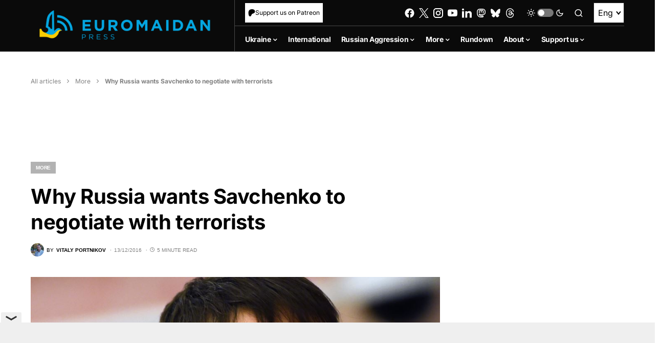

--- FILE ---
content_type: text/html; charset=utf-8
request_url: https://www.google.com/recaptcha/api2/anchor?ar=1&k=6LfiHzErAAAAALJUn30PaJ2wOxpCwggc3jcdWRDm&co=aHR0cHM6Ly9ldXJvbWFpZGFucHJlc3MuY29tOjQ0Mw..&hl=en&v=PoyoqOPhxBO7pBk68S4YbpHZ&size=invisible&anchor-ms=20000&execute-ms=30000&cb=td805jhvw2k1
body_size: 48654
content:
<!DOCTYPE HTML><html dir="ltr" lang="en"><head><meta http-equiv="Content-Type" content="text/html; charset=UTF-8">
<meta http-equiv="X-UA-Compatible" content="IE=edge">
<title>reCAPTCHA</title>
<style type="text/css">
/* cyrillic-ext */
@font-face {
  font-family: 'Roboto';
  font-style: normal;
  font-weight: 400;
  font-stretch: 100%;
  src: url(//fonts.gstatic.com/s/roboto/v48/KFO7CnqEu92Fr1ME7kSn66aGLdTylUAMa3GUBHMdazTgWw.woff2) format('woff2');
  unicode-range: U+0460-052F, U+1C80-1C8A, U+20B4, U+2DE0-2DFF, U+A640-A69F, U+FE2E-FE2F;
}
/* cyrillic */
@font-face {
  font-family: 'Roboto';
  font-style: normal;
  font-weight: 400;
  font-stretch: 100%;
  src: url(//fonts.gstatic.com/s/roboto/v48/KFO7CnqEu92Fr1ME7kSn66aGLdTylUAMa3iUBHMdazTgWw.woff2) format('woff2');
  unicode-range: U+0301, U+0400-045F, U+0490-0491, U+04B0-04B1, U+2116;
}
/* greek-ext */
@font-face {
  font-family: 'Roboto';
  font-style: normal;
  font-weight: 400;
  font-stretch: 100%;
  src: url(//fonts.gstatic.com/s/roboto/v48/KFO7CnqEu92Fr1ME7kSn66aGLdTylUAMa3CUBHMdazTgWw.woff2) format('woff2');
  unicode-range: U+1F00-1FFF;
}
/* greek */
@font-face {
  font-family: 'Roboto';
  font-style: normal;
  font-weight: 400;
  font-stretch: 100%;
  src: url(//fonts.gstatic.com/s/roboto/v48/KFO7CnqEu92Fr1ME7kSn66aGLdTylUAMa3-UBHMdazTgWw.woff2) format('woff2');
  unicode-range: U+0370-0377, U+037A-037F, U+0384-038A, U+038C, U+038E-03A1, U+03A3-03FF;
}
/* math */
@font-face {
  font-family: 'Roboto';
  font-style: normal;
  font-weight: 400;
  font-stretch: 100%;
  src: url(//fonts.gstatic.com/s/roboto/v48/KFO7CnqEu92Fr1ME7kSn66aGLdTylUAMawCUBHMdazTgWw.woff2) format('woff2');
  unicode-range: U+0302-0303, U+0305, U+0307-0308, U+0310, U+0312, U+0315, U+031A, U+0326-0327, U+032C, U+032F-0330, U+0332-0333, U+0338, U+033A, U+0346, U+034D, U+0391-03A1, U+03A3-03A9, U+03B1-03C9, U+03D1, U+03D5-03D6, U+03F0-03F1, U+03F4-03F5, U+2016-2017, U+2034-2038, U+203C, U+2040, U+2043, U+2047, U+2050, U+2057, U+205F, U+2070-2071, U+2074-208E, U+2090-209C, U+20D0-20DC, U+20E1, U+20E5-20EF, U+2100-2112, U+2114-2115, U+2117-2121, U+2123-214F, U+2190, U+2192, U+2194-21AE, U+21B0-21E5, U+21F1-21F2, U+21F4-2211, U+2213-2214, U+2216-22FF, U+2308-230B, U+2310, U+2319, U+231C-2321, U+2336-237A, U+237C, U+2395, U+239B-23B7, U+23D0, U+23DC-23E1, U+2474-2475, U+25AF, U+25B3, U+25B7, U+25BD, U+25C1, U+25CA, U+25CC, U+25FB, U+266D-266F, U+27C0-27FF, U+2900-2AFF, U+2B0E-2B11, U+2B30-2B4C, U+2BFE, U+3030, U+FF5B, U+FF5D, U+1D400-1D7FF, U+1EE00-1EEFF;
}
/* symbols */
@font-face {
  font-family: 'Roboto';
  font-style: normal;
  font-weight: 400;
  font-stretch: 100%;
  src: url(//fonts.gstatic.com/s/roboto/v48/KFO7CnqEu92Fr1ME7kSn66aGLdTylUAMaxKUBHMdazTgWw.woff2) format('woff2');
  unicode-range: U+0001-000C, U+000E-001F, U+007F-009F, U+20DD-20E0, U+20E2-20E4, U+2150-218F, U+2190, U+2192, U+2194-2199, U+21AF, U+21E6-21F0, U+21F3, U+2218-2219, U+2299, U+22C4-22C6, U+2300-243F, U+2440-244A, U+2460-24FF, U+25A0-27BF, U+2800-28FF, U+2921-2922, U+2981, U+29BF, U+29EB, U+2B00-2BFF, U+4DC0-4DFF, U+FFF9-FFFB, U+10140-1018E, U+10190-1019C, U+101A0, U+101D0-101FD, U+102E0-102FB, U+10E60-10E7E, U+1D2C0-1D2D3, U+1D2E0-1D37F, U+1F000-1F0FF, U+1F100-1F1AD, U+1F1E6-1F1FF, U+1F30D-1F30F, U+1F315, U+1F31C, U+1F31E, U+1F320-1F32C, U+1F336, U+1F378, U+1F37D, U+1F382, U+1F393-1F39F, U+1F3A7-1F3A8, U+1F3AC-1F3AF, U+1F3C2, U+1F3C4-1F3C6, U+1F3CA-1F3CE, U+1F3D4-1F3E0, U+1F3ED, U+1F3F1-1F3F3, U+1F3F5-1F3F7, U+1F408, U+1F415, U+1F41F, U+1F426, U+1F43F, U+1F441-1F442, U+1F444, U+1F446-1F449, U+1F44C-1F44E, U+1F453, U+1F46A, U+1F47D, U+1F4A3, U+1F4B0, U+1F4B3, U+1F4B9, U+1F4BB, U+1F4BF, U+1F4C8-1F4CB, U+1F4D6, U+1F4DA, U+1F4DF, U+1F4E3-1F4E6, U+1F4EA-1F4ED, U+1F4F7, U+1F4F9-1F4FB, U+1F4FD-1F4FE, U+1F503, U+1F507-1F50B, U+1F50D, U+1F512-1F513, U+1F53E-1F54A, U+1F54F-1F5FA, U+1F610, U+1F650-1F67F, U+1F687, U+1F68D, U+1F691, U+1F694, U+1F698, U+1F6AD, U+1F6B2, U+1F6B9-1F6BA, U+1F6BC, U+1F6C6-1F6CF, U+1F6D3-1F6D7, U+1F6E0-1F6EA, U+1F6F0-1F6F3, U+1F6F7-1F6FC, U+1F700-1F7FF, U+1F800-1F80B, U+1F810-1F847, U+1F850-1F859, U+1F860-1F887, U+1F890-1F8AD, U+1F8B0-1F8BB, U+1F8C0-1F8C1, U+1F900-1F90B, U+1F93B, U+1F946, U+1F984, U+1F996, U+1F9E9, U+1FA00-1FA6F, U+1FA70-1FA7C, U+1FA80-1FA89, U+1FA8F-1FAC6, U+1FACE-1FADC, U+1FADF-1FAE9, U+1FAF0-1FAF8, U+1FB00-1FBFF;
}
/* vietnamese */
@font-face {
  font-family: 'Roboto';
  font-style: normal;
  font-weight: 400;
  font-stretch: 100%;
  src: url(//fonts.gstatic.com/s/roboto/v48/KFO7CnqEu92Fr1ME7kSn66aGLdTylUAMa3OUBHMdazTgWw.woff2) format('woff2');
  unicode-range: U+0102-0103, U+0110-0111, U+0128-0129, U+0168-0169, U+01A0-01A1, U+01AF-01B0, U+0300-0301, U+0303-0304, U+0308-0309, U+0323, U+0329, U+1EA0-1EF9, U+20AB;
}
/* latin-ext */
@font-face {
  font-family: 'Roboto';
  font-style: normal;
  font-weight: 400;
  font-stretch: 100%;
  src: url(//fonts.gstatic.com/s/roboto/v48/KFO7CnqEu92Fr1ME7kSn66aGLdTylUAMa3KUBHMdazTgWw.woff2) format('woff2');
  unicode-range: U+0100-02BA, U+02BD-02C5, U+02C7-02CC, U+02CE-02D7, U+02DD-02FF, U+0304, U+0308, U+0329, U+1D00-1DBF, U+1E00-1E9F, U+1EF2-1EFF, U+2020, U+20A0-20AB, U+20AD-20C0, U+2113, U+2C60-2C7F, U+A720-A7FF;
}
/* latin */
@font-face {
  font-family: 'Roboto';
  font-style: normal;
  font-weight: 400;
  font-stretch: 100%;
  src: url(//fonts.gstatic.com/s/roboto/v48/KFO7CnqEu92Fr1ME7kSn66aGLdTylUAMa3yUBHMdazQ.woff2) format('woff2');
  unicode-range: U+0000-00FF, U+0131, U+0152-0153, U+02BB-02BC, U+02C6, U+02DA, U+02DC, U+0304, U+0308, U+0329, U+2000-206F, U+20AC, U+2122, U+2191, U+2193, U+2212, U+2215, U+FEFF, U+FFFD;
}
/* cyrillic-ext */
@font-face {
  font-family: 'Roboto';
  font-style: normal;
  font-weight: 500;
  font-stretch: 100%;
  src: url(//fonts.gstatic.com/s/roboto/v48/KFO7CnqEu92Fr1ME7kSn66aGLdTylUAMa3GUBHMdazTgWw.woff2) format('woff2');
  unicode-range: U+0460-052F, U+1C80-1C8A, U+20B4, U+2DE0-2DFF, U+A640-A69F, U+FE2E-FE2F;
}
/* cyrillic */
@font-face {
  font-family: 'Roboto';
  font-style: normal;
  font-weight: 500;
  font-stretch: 100%;
  src: url(//fonts.gstatic.com/s/roboto/v48/KFO7CnqEu92Fr1ME7kSn66aGLdTylUAMa3iUBHMdazTgWw.woff2) format('woff2');
  unicode-range: U+0301, U+0400-045F, U+0490-0491, U+04B0-04B1, U+2116;
}
/* greek-ext */
@font-face {
  font-family: 'Roboto';
  font-style: normal;
  font-weight: 500;
  font-stretch: 100%;
  src: url(//fonts.gstatic.com/s/roboto/v48/KFO7CnqEu92Fr1ME7kSn66aGLdTylUAMa3CUBHMdazTgWw.woff2) format('woff2');
  unicode-range: U+1F00-1FFF;
}
/* greek */
@font-face {
  font-family: 'Roboto';
  font-style: normal;
  font-weight: 500;
  font-stretch: 100%;
  src: url(//fonts.gstatic.com/s/roboto/v48/KFO7CnqEu92Fr1ME7kSn66aGLdTylUAMa3-UBHMdazTgWw.woff2) format('woff2');
  unicode-range: U+0370-0377, U+037A-037F, U+0384-038A, U+038C, U+038E-03A1, U+03A3-03FF;
}
/* math */
@font-face {
  font-family: 'Roboto';
  font-style: normal;
  font-weight: 500;
  font-stretch: 100%;
  src: url(//fonts.gstatic.com/s/roboto/v48/KFO7CnqEu92Fr1ME7kSn66aGLdTylUAMawCUBHMdazTgWw.woff2) format('woff2');
  unicode-range: U+0302-0303, U+0305, U+0307-0308, U+0310, U+0312, U+0315, U+031A, U+0326-0327, U+032C, U+032F-0330, U+0332-0333, U+0338, U+033A, U+0346, U+034D, U+0391-03A1, U+03A3-03A9, U+03B1-03C9, U+03D1, U+03D5-03D6, U+03F0-03F1, U+03F4-03F5, U+2016-2017, U+2034-2038, U+203C, U+2040, U+2043, U+2047, U+2050, U+2057, U+205F, U+2070-2071, U+2074-208E, U+2090-209C, U+20D0-20DC, U+20E1, U+20E5-20EF, U+2100-2112, U+2114-2115, U+2117-2121, U+2123-214F, U+2190, U+2192, U+2194-21AE, U+21B0-21E5, U+21F1-21F2, U+21F4-2211, U+2213-2214, U+2216-22FF, U+2308-230B, U+2310, U+2319, U+231C-2321, U+2336-237A, U+237C, U+2395, U+239B-23B7, U+23D0, U+23DC-23E1, U+2474-2475, U+25AF, U+25B3, U+25B7, U+25BD, U+25C1, U+25CA, U+25CC, U+25FB, U+266D-266F, U+27C0-27FF, U+2900-2AFF, U+2B0E-2B11, U+2B30-2B4C, U+2BFE, U+3030, U+FF5B, U+FF5D, U+1D400-1D7FF, U+1EE00-1EEFF;
}
/* symbols */
@font-face {
  font-family: 'Roboto';
  font-style: normal;
  font-weight: 500;
  font-stretch: 100%;
  src: url(//fonts.gstatic.com/s/roboto/v48/KFO7CnqEu92Fr1ME7kSn66aGLdTylUAMaxKUBHMdazTgWw.woff2) format('woff2');
  unicode-range: U+0001-000C, U+000E-001F, U+007F-009F, U+20DD-20E0, U+20E2-20E4, U+2150-218F, U+2190, U+2192, U+2194-2199, U+21AF, U+21E6-21F0, U+21F3, U+2218-2219, U+2299, U+22C4-22C6, U+2300-243F, U+2440-244A, U+2460-24FF, U+25A0-27BF, U+2800-28FF, U+2921-2922, U+2981, U+29BF, U+29EB, U+2B00-2BFF, U+4DC0-4DFF, U+FFF9-FFFB, U+10140-1018E, U+10190-1019C, U+101A0, U+101D0-101FD, U+102E0-102FB, U+10E60-10E7E, U+1D2C0-1D2D3, U+1D2E0-1D37F, U+1F000-1F0FF, U+1F100-1F1AD, U+1F1E6-1F1FF, U+1F30D-1F30F, U+1F315, U+1F31C, U+1F31E, U+1F320-1F32C, U+1F336, U+1F378, U+1F37D, U+1F382, U+1F393-1F39F, U+1F3A7-1F3A8, U+1F3AC-1F3AF, U+1F3C2, U+1F3C4-1F3C6, U+1F3CA-1F3CE, U+1F3D4-1F3E0, U+1F3ED, U+1F3F1-1F3F3, U+1F3F5-1F3F7, U+1F408, U+1F415, U+1F41F, U+1F426, U+1F43F, U+1F441-1F442, U+1F444, U+1F446-1F449, U+1F44C-1F44E, U+1F453, U+1F46A, U+1F47D, U+1F4A3, U+1F4B0, U+1F4B3, U+1F4B9, U+1F4BB, U+1F4BF, U+1F4C8-1F4CB, U+1F4D6, U+1F4DA, U+1F4DF, U+1F4E3-1F4E6, U+1F4EA-1F4ED, U+1F4F7, U+1F4F9-1F4FB, U+1F4FD-1F4FE, U+1F503, U+1F507-1F50B, U+1F50D, U+1F512-1F513, U+1F53E-1F54A, U+1F54F-1F5FA, U+1F610, U+1F650-1F67F, U+1F687, U+1F68D, U+1F691, U+1F694, U+1F698, U+1F6AD, U+1F6B2, U+1F6B9-1F6BA, U+1F6BC, U+1F6C6-1F6CF, U+1F6D3-1F6D7, U+1F6E0-1F6EA, U+1F6F0-1F6F3, U+1F6F7-1F6FC, U+1F700-1F7FF, U+1F800-1F80B, U+1F810-1F847, U+1F850-1F859, U+1F860-1F887, U+1F890-1F8AD, U+1F8B0-1F8BB, U+1F8C0-1F8C1, U+1F900-1F90B, U+1F93B, U+1F946, U+1F984, U+1F996, U+1F9E9, U+1FA00-1FA6F, U+1FA70-1FA7C, U+1FA80-1FA89, U+1FA8F-1FAC6, U+1FACE-1FADC, U+1FADF-1FAE9, U+1FAF0-1FAF8, U+1FB00-1FBFF;
}
/* vietnamese */
@font-face {
  font-family: 'Roboto';
  font-style: normal;
  font-weight: 500;
  font-stretch: 100%;
  src: url(//fonts.gstatic.com/s/roboto/v48/KFO7CnqEu92Fr1ME7kSn66aGLdTylUAMa3OUBHMdazTgWw.woff2) format('woff2');
  unicode-range: U+0102-0103, U+0110-0111, U+0128-0129, U+0168-0169, U+01A0-01A1, U+01AF-01B0, U+0300-0301, U+0303-0304, U+0308-0309, U+0323, U+0329, U+1EA0-1EF9, U+20AB;
}
/* latin-ext */
@font-face {
  font-family: 'Roboto';
  font-style: normal;
  font-weight: 500;
  font-stretch: 100%;
  src: url(//fonts.gstatic.com/s/roboto/v48/KFO7CnqEu92Fr1ME7kSn66aGLdTylUAMa3KUBHMdazTgWw.woff2) format('woff2');
  unicode-range: U+0100-02BA, U+02BD-02C5, U+02C7-02CC, U+02CE-02D7, U+02DD-02FF, U+0304, U+0308, U+0329, U+1D00-1DBF, U+1E00-1E9F, U+1EF2-1EFF, U+2020, U+20A0-20AB, U+20AD-20C0, U+2113, U+2C60-2C7F, U+A720-A7FF;
}
/* latin */
@font-face {
  font-family: 'Roboto';
  font-style: normal;
  font-weight: 500;
  font-stretch: 100%;
  src: url(//fonts.gstatic.com/s/roboto/v48/KFO7CnqEu92Fr1ME7kSn66aGLdTylUAMa3yUBHMdazQ.woff2) format('woff2');
  unicode-range: U+0000-00FF, U+0131, U+0152-0153, U+02BB-02BC, U+02C6, U+02DA, U+02DC, U+0304, U+0308, U+0329, U+2000-206F, U+20AC, U+2122, U+2191, U+2193, U+2212, U+2215, U+FEFF, U+FFFD;
}
/* cyrillic-ext */
@font-face {
  font-family: 'Roboto';
  font-style: normal;
  font-weight: 900;
  font-stretch: 100%;
  src: url(//fonts.gstatic.com/s/roboto/v48/KFO7CnqEu92Fr1ME7kSn66aGLdTylUAMa3GUBHMdazTgWw.woff2) format('woff2');
  unicode-range: U+0460-052F, U+1C80-1C8A, U+20B4, U+2DE0-2DFF, U+A640-A69F, U+FE2E-FE2F;
}
/* cyrillic */
@font-face {
  font-family: 'Roboto';
  font-style: normal;
  font-weight: 900;
  font-stretch: 100%;
  src: url(//fonts.gstatic.com/s/roboto/v48/KFO7CnqEu92Fr1ME7kSn66aGLdTylUAMa3iUBHMdazTgWw.woff2) format('woff2');
  unicode-range: U+0301, U+0400-045F, U+0490-0491, U+04B0-04B1, U+2116;
}
/* greek-ext */
@font-face {
  font-family: 'Roboto';
  font-style: normal;
  font-weight: 900;
  font-stretch: 100%;
  src: url(//fonts.gstatic.com/s/roboto/v48/KFO7CnqEu92Fr1ME7kSn66aGLdTylUAMa3CUBHMdazTgWw.woff2) format('woff2');
  unicode-range: U+1F00-1FFF;
}
/* greek */
@font-face {
  font-family: 'Roboto';
  font-style: normal;
  font-weight: 900;
  font-stretch: 100%;
  src: url(//fonts.gstatic.com/s/roboto/v48/KFO7CnqEu92Fr1ME7kSn66aGLdTylUAMa3-UBHMdazTgWw.woff2) format('woff2');
  unicode-range: U+0370-0377, U+037A-037F, U+0384-038A, U+038C, U+038E-03A1, U+03A3-03FF;
}
/* math */
@font-face {
  font-family: 'Roboto';
  font-style: normal;
  font-weight: 900;
  font-stretch: 100%;
  src: url(//fonts.gstatic.com/s/roboto/v48/KFO7CnqEu92Fr1ME7kSn66aGLdTylUAMawCUBHMdazTgWw.woff2) format('woff2');
  unicode-range: U+0302-0303, U+0305, U+0307-0308, U+0310, U+0312, U+0315, U+031A, U+0326-0327, U+032C, U+032F-0330, U+0332-0333, U+0338, U+033A, U+0346, U+034D, U+0391-03A1, U+03A3-03A9, U+03B1-03C9, U+03D1, U+03D5-03D6, U+03F0-03F1, U+03F4-03F5, U+2016-2017, U+2034-2038, U+203C, U+2040, U+2043, U+2047, U+2050, U+2057, U+205F, U+2070-2071, U+2074-208E, U+2090-209C, U+20D0-20DC, U+20E1, U+20E5-20EF, U+2100-2112, U+2114-2115, U+2117-2121, U+2123-214F, U+2190, U+2192, U+2194-21AE, U+21B0-21E5, U+21F1-21F2, U+21F4-2211, U+2213-2214, U+2216-22FF, U+2308-230B, U+2310, U+2319, U+231C-2321, U+2336-237A, U+237C, U+2395, U+239B-23B7, U+23D0, U+23DC-23E1, U+2474-2475, U+25AF, U+25B3, U+25B7, U+25BD, U+25C1, U+25CA, U+25CC, U+25FB, U+266D-266F, U+27C0-27FF, U+2900-2AFF, U+2B0E-2B11, U+2B30-2B4C, U+2BFE, U+3030, U+FF5B, U+FF5D, U+1D400-1D7FF, U+1EE00-1EEFF;
}
/* symbols */
@font-face {
  font-family: 'Roboto';
  font-style: normal;
  font-weight: 900;
  font-stretch: 100%;
  src: url(//fonts.gstatic.com/s/roboto/v48/KFO7CnqEu92Fr1ME7kSn66aGLdTylUAMaxKUBHMdazTgWw.woff2) format('woff2');
  unicode-range: U+0001-000C, U+000E-001F, U+007F-009F, U+20DD-20E0, U+20E2-20E4, U+2150-218F, U+2190, U+2192, U+2194-2199, U+21AF, U+21E6-21F0, U+21F3, U+2218-2219, U+2299, U+22C4-22C6, U+2300-243F, U+2440-244A, U+2460-24FF, U+25A0-27BF, U+2800-28FF, U+2921-2922, U+2981, U+29BF, U+29EB, U+2B00-2BFF, U+4DC0-4DFF, U+FFF9-FFFB, U+10140-1018E, U+10190-1019C, U+101A0, U+101D0-101FD, U+102E0-102FB, U+10E60-10E7E, U+1D2C0-1D2D3, U+1D2E0-1D37F, U+1F000-1F0FF, U+1F100-1F1AD, U+1F1E6-1F1FF, U+1F30D-1F30F, U+1F315, U+1F31C, U+1F31E, U+1F320-1F32C, U+1F336, U+1F378, U+1F37D, U+1F382, U+1F393-1F39F, U+1F3A7-1F3A8, U+1F3AC-1F3AF, U+1F3C2, U+1F3C4-1F3C6, U+1F3CA-1F3CE, U+1F3D4-1F3E0, U+1F3ED, U+1F3F1-1F3F3, U+1F3F5-1F3F7, U+1F408, U+1F415, U+1F41F, U+1F426, U+1F43F, U+1F441-1F442, U+1F444, U+1F446-1F449, U+1F44C-1F44E, U+1F453, U+1F46A, U+1F47D, U+1F4A3, U+1F4B0, U+1F4B3, U+1F4B9, U+1F4BB, U+1F4BF, U+1F4C8-1F4CB, U+1F4D6, U+1F4DA, U+1F4DF, U+1F4E3-1F4E6, U+1F4EA-1F4ED, U+1F4F7, U+1F4F9-1F4FB, U+1F4FD-1F4FE, U+1F503, U+1F507-1F50B, U+1F50D, U+1F512-1F513, U+1F53E-1F54A, U+1F54F-1F5FA, U+1F610, U+1F650-1F67F, U+1F687, U+1F68D, U+1F691, U+1F694, U+1F698, U+1F6AD, U+1F6B2, U+1F6B9-1F6BA, U+1F6BC, U+1F6C6-1F6CF, U+1F6D3-1F6D7, U+1F6E0-1F6EA, U+1F6F0-1F6F3, U+1F6F7-1F6FC, U+1F700-1F7FF, U+1F800-1F80B, U+1F810-1F847, U+1F850-1F859, U+1F860-1F887, U+1F890-1F8AD, U+1F8B0-1F8BB, U+1F8C0-1F8C1, U+1F900-1F90B, U+1F93B, U+1F946, U+1F984, U+1F996, U+1F9E9, U+1FA00-1FA6F, U+1FA70-1FA7C, U+1FA80-1FA89, U+1FA8F-1FAC6, U+1FACE-1FADC, U+1FADF-1FAE9, U+1FAF0-1FAF8, U+1FB00-1FBFF;
}
/* vietnamese */
@font-face {
  font-family: 'Roboto';
  font-style: normal;
  font-weight: 900;
  font-stretch: 100%;
  src: url(//fonts.gstatic.com/s/roboto/v48/KFO7CnqEu92Fr1ME7kSn66aGLdTylUAMa3OUBHMdazTgWw.woff2) format('woff2');
  unicode-range: U+0102-0103, U+0110-0111, U+0128-0129, U+0168-0169, U+01A0-01A1, U+01AF-01B0, U+0300-0301, U+0303-0304, U+0308-0309, U+0323, U+0329, U+1EA0-1EF9, U+20AB;
}
/* latin-ext */
@font-face {
  font-family: 'Roboto';
  font-style: normal;
  font-weight: 900;
  font-stretch: 100%;
  src: url(//fonts.gstatic.com/s/roboto/v48/KFO7CnqEu92Fr1ME7kSn66aGLdTylUAMa3KUBHMdazTgWw.woff2) format('woff2');
  unicode-range: U+0100-02BA, U+02BD-02C5, U+02C7-02CC, U+02CE-02D7, U+02DD-02FF, U+0304, U+0308, U+0329, U+1D00-1DBF, U+1E00-1E9F, U+1EF2-1EFF, U+2020, U+20A0-20AB, U+20AD-20C0, U+2113, U+2C60-2C7F, U+A720-A7FF;
}
/* latin */
@font-face {
  font-family: 'Roboto';
  font-style: normal;
  font-weight: 900;
  font-stretch: 100%;
  src: url(//fonts.gstatic.com/s/roboto/v48/KFO7CnqEu92Fr1ME7kSn66aGLdTylUAMa3yUBHMdazQ.woff2) format('woff2');
  unicode-range: U+0000-00FF, U+0131, U+0152-0153, U+02BB-02BC, U+02C6, U+02DA, U+02DC, U+0304, U+0308, U+0329, U+2000-206F, U+20AC, U+2122, U+2191, U+2193, U+2212, U+2215, U+FEFF, U+FFFD;
}

</style>
<link rel="stylesheet" type="text/css" href="https://www.gstatic.com/recaptcha/releases/PoyoqOPhxBO7pBk68S4YbpHZ/styles__ltr.css">
<script nonce="zsa-yY_zHaM78wVFu1bKKA" type="text/javascript">window['__recaptcha_api'] = 'https://www.google.com/recaptcha/api2/';</script>
<script type="text/javascript" src="https://www.gstatic.com/recaptcha/releases/PoyoqOPhxBO7pBk68S4YbpHZ/recaptcha__en.js" nonce="zsa-yY_zHaM78wVFu1bKKA">
      
    </script></head>
<body><div id="rc-anchor-alert" class="rc-anchor-alert"></div>
<input type="hidden" id="recaptcha-token" value="[base64]">
<script type="text/javascript" nonce="zsa-yY_zHaM78wVFu1bKKA">
      recaptcha.anchor.Main.init("[\x22ainput\x22,[\x22bgdata\x22,\x22\x22,\[base64]/[base64]/[base64]/bmV3IHJbeF0oY1swXSk6RT09Mj9uZXcgclt4XShjWzBdLGNbMV0pOkU9PTM/bmV3IHJbeF0oY1swXSxjWzFdLGNbMl0pOkU9PTQ/[base64]/[base64]/[base64]/[base64]/[base64]/[base64]/[base64]/[base64]\x22,\[base64]\x22,\x22f0I4woRMflZ3w57DmsO/w6LCvR0xwolSTCMWwrx4w5/CiDBAwptHN8Kjwp3CtMO3w5onw7l5PsObwqbDtcKhJcOxwrrDvWHDijXCq8Oawp/DoAcsPwZCwp/DnhvDhcKUAxnClDhDw7DDhRjCrCQsw5RZwr3DpsOgwpZmwozCsAHDgMO7wr0yNxkvwrkUOMKPw7zCi0/DnkXCmDTCrsOuw4dBwpfDkMKfwpvCrTFNXsORwo3DrsKRwowUI3zDsMOhwowHQcKsw4HClsO9w6nDlsKow67DjTbDhcKVwoJWw7p/w5IpJ8OJXcKswo9eIcKTw7LCk8Ojw5U/[base64]/[base64]/CosKww6RRwrJHw5DDlSk/w4YbwoDDgwlEZsOjb8O1w6PDncOmYgI3wpDDhgZDdilfMxTDocKrWMKdYjA+UsODQsKPwo3DocOFw4bDusKLeGXCvsOgQcOhw67DjsO+dWDDtVgiw6zDmMKXSRfCn8O0worDvHPCh8Oue8OcTcO4SsKKw5/Cj8OaNMOUwoR0w7pYK8Ojw6RdwrkpYUhmwrJ/w5XDmsOlwqdrwozCj8OPwrtRw73Dt2XDgsOewqjDs2gtWsKQw7bDs05Yw4xfTMOpw7cpPMKwAw1Nw6oWW8OdDhg9w7oJw6hTwq1BYzZPDBbDnsODQgzCqwMyw6nDtMKTw7HDu3zDonnCicKxw5M6w43Du0F0DMOfw5s+w5bCpSjDjhTDscOWw7TCiTfCvsO5wpPDqX/[base64]/CgcKRa2glVno8I3xXw4zCvGV/NS08YlrCji7DmAXCn2YRwpHDp2sdw4DCuRzCq8O2w4wuJiQVJMKKH1vDt8OvwoAYZQ/Ci3J/w6zDkMKLY8OfEAbDt1Yaw5IZwogncsOTf8KJw43CjMOnwrBQOwR5XlDDlirCvD/DlcO4w54oScKXwrDDh0EDFUPDkmvDqsK6w7nDkxwXw7HCqMKDHsOBMwEfwrTCuFU3wpZaZsO4wqjChV/CgMKSwr1vEMOsw7/CmyPDthrDnsKACQFPwqY+K0JHXsOPwpsQP3zCtsOAwq5iw5LDhcKODBclwph/wpnDo8ONf1EHVMKTYxNawrtKw6zDpFMlGMKJw6ARAFZeB25dPUcxw50+Y8KBB8O1Rw3CucOWcWvDhl/CrcKqZsORNGYyZsO/w6ljbcOSayHCmMOCIMKtw41PwqEdAHfDvMOyUsKgU3zCisK4wpEKw4IRw4HCpsOfw7BkbX4tXsKLwrMCL8KqwrlKwp9Fwo4QfsKqDybDkcOwIMKNf8KiOhrCrMKTwpvClcOeU1ZCw6/DvS8wGSDChFDDgCErw7XCuQPCixEIV1TClktOw4/DhMO6w7/DlTc0w7rCqMOWw4LClgsNf8KDwrhUwr1CbsObByjCl8Ope8KXBkTCnsKhw4ALwoMuecKbwrHCrT8tw63DgcOWKCjCgx4mw69iw4HDp8Kfw74GwoHCnHwtw4smw6kjcH7CqsO7FMOgHMOXMMOVYcKxfWshTF1FXXLDucK/w5TCtCBNwqZNwqPDgMOzSsOiwqHCjSM3wq9eelnDvw/[base64]/[base64]/DnCZBwotnw4MQwqs1w4rChcKVwqXDr0fDlFjCmmZRQMOBbcOEwrlow7nDhlrDhMOaDcKQw4IFMhUQwppow68lRMOzw7E1Klw/w53CnngqZ8O6VHHCvxJewooaWXTDssOdTcOgw4PCsVASw5nCtcKaVzbDo10Nw4wyMMODB8Ogb1ZyPMKawoPDtcOKYl84Pitiwo/CgBjDqGDCucK4MT59AMKNLMOHwp5DNMOcw4fCpxLDuiTCpBvCo0pwwotKX0x5w4/[base64]/wq3DrzDDgwTCjHNoBMKRw7YHJHIvwoAPUzDCgFAfUsKPw7HCqT00wpDCu33CrsKawr3DqC7CoMKxHMOWw53ChQHDtMO1wrnClHrCny8Awp45wpIpP0/CnsKlw6LDoMOedcOnGGvCuMOTZjQYw7EsY2zDvS/CnFkTNcO5V0rCsVrCh8K5w47Ck8K3eDUmw63DrsO/w58Hw4tuw4TDgBnDpcO/w6B8wpZTw4FRw4VoesOuSkHDqMONw7HDo8OWZMOew6fDqWFRQcOqTizDhFlMAsKnJcOkw7pDRXhKwq8dw5/[base64]/[base64]/DrcOiTMKXI8OqTW/[base64]/CvMOPSgtCMMKOS8Owwpgbw7/[base64]/[base64]/[base64]/Cm1PDhcKCO8K3wojDug/Cjx8oVMK4Nn9XecOdwqIUw75Hw5HClsO0KnV/w4bCqnTDoMK1aGRnw5nCn2HChsKGw6TCqEfDmDZgLm3ClXc0V8KHw7zClVfDpMK5OwTDrkAQLUADdMKkcT7CicKkwqg1woA+wrsPN8Ogw7/CtMO1w7/Drx/[base64]/Cs8O7Bn7DmhULAhXCsnYww6TDosONfzbDozAEw6DCisKKw4/CrMK+elYWZFk4XMOcwqVDAMKpL15XwqEVw5TCgG/DrcOQw69ZdlwYw5sjw7xEw7fDqwXCsMO8w6Ahwrkpw6fDkGxfCnHDmjzCm0t6ODgZUMKvw79QQ8OXwrbCv8KYOsOXwo3Cg8OWPTdRQTHDh8OSwrILI0PCol4ifH81Q8OBUTrCs8KmwqwuQThfMDbDk8K8KMKoG8KMwpLDvcOzGlbDsT/Dn18Nw4jDi8OWOVnDpg0ETEzDpgURw4MPF8OCJDfDthHDp8KwW2QwMUXClQQrwo00UmYDwqZxwpg+XGjDosOKwrLCllM9a8KHIMKWRsO2TUcQC8KlCcKOwrwHw7bCrz16GxHDl2c6A8KmGlZ3DxEONEsZXD/DpHrCjELCiQwlw7xXw7dbFMO3Bkw/[base64]/JMO/w79EwpvDhhXCiMO1w7jCksKCwpAjwpzChkXDs8K/LMKww4rCi8OQwqzCjG/[base64]/ClsOQOsOAVkIED8O0w7YBPADCv3/CoWpnFsOQM8Ofw4rCvSrDjsKcZ2LDg3XCiX0oJMKjwpjCvVvDmjTCog/Dl1XDuUjCjjFhLzrCi8KnLMO7wqnCgMO8bwIXwqrCkMOvw7cwEDQ0PMKUwr85LcK7w5NOw7LCisKBP2E9wpfCkwsuw4bDkXh1wq0aw4Z/KXzDsMOXw6vCq8KPDDTCp17CpsKcOsOqwqJiVXDCkHzDqU1FG8Olw6doYMKOLkzCsGTDsxRDw7sRCkjDjMOywqskwpjClnDDjHwsBClzacOdWxlZw7NtLcKFw5JYwqN/bjkVwp4mw4rDj8OnM8O7w6DDpTDDrmJ/XFfDvsOzLB9DwojCqGbCgcOWw4UMSjDDncODM37CqsOoGHICLcK3ccO6w61mX1zDhsOXw5zDnRDCisObYcOfasKPOsOcdjI/KsOWwrHDvXcHwoVSJlTDqDLDm2HCvcOoKSwdwofDrcO+wrTChsOAwoM2w7Yfw7EHw5JDwos0wqHDr8Knw4FlwrRhQC/Cu8KswqZcwot/w7pKGcOKD8Kjw4TDicOTw7EWN1TDlMOcw7TCi1fDn8KPw4vCsMOpwrR/W8OOccKCVcOVZMOxwrItZsO+TyVnwofDn1M8wppCwqbDiEHDrsO1QsKJAQPDtcOcwobDg1Zwwo4VDBYew4o6fMKwP8Oqw5lOAyx6wo9oFAbCm2FJQ8O/Uzwec8KTw4zCiUBlTsK5csKlXcOhNBfDmkjCncOwwp/[base64]/DisOQBcO1wohjw7FWwpM1w5RWwrAUw67CoFPClDg7QcOgWBIySsKRI8OsEFLCiW8sdWsBOgYXDsK+wog3w5oFwoTDvMOCIMKiBcOxw4fChMOMQ0rDksOdwrzDoSgfwq00w4rCnsK4acKODcOnMQlHwpJuTsK5G18Dwq/CqADCqQRnw609OhzDqMOAZlpgGwXDksOIwoQuKsKJw5fCn8Oww6fDjFkrfHrCtMKEwoLDg0ILw5LDrsKtwrAswrzDlMKVw7zCsMO2YWwwwpjCumXCpXIkwpbCr8KhwqQJIMKYw49ZA8KBwqoML8OawpPCqsKuVsKgJMKrw4XCrVXDo8KBw5Z0YMOcMMK6IcOnw6/[base64]/CtiDCgwzCg8Kxdj0kwqIsGjgOw6PDtzAyRSDCu8KYTMKPYHnCocOqZ8OSD8OkZ1bCoQjDvcO7T20EWMOeVcKzwr/[base64]/wooFwppiwqfCscOFw73Dh25SQzBsw5JUFGxhZyzDo8Kpwoh2SWFtfU4CwqjCk0vDiWHDpSjCgA/DpcK1BBozw4zCoC1aw7rCs8OoCDDDvcOlXcKdwq9Ra8Kcw6tzNjLDslrCiGbDlm5DwrU7w5crUcKjw4U3wpUbCjhCw6fCjgbDh3Mdw4lLWQvCsMK/[base64]/[base64]/w6AYw6VcMz/DnQFdP8OCw6VHwpnDiz1TwqFjfcORYsKjwpbCtcK/wo/DpFccwoIMwpbDkcO/w4HDg3DDv8K7HsKrwrvDuTRxJFU6AwnCh8KIwrpqw5oHwosQGsK4CMKlwqDDnQ3CtSYBw7lVDUPDisKLwrBEK29fGMKhwpQ+QsOfRm9iw70dwpshWyPCgcOEw47CucO9awlbw6bDrcKHwpHDoy/CiGrDpmjCvMOMw41/w5M5w6/Dpy7Cqxo4wpssRRXDkMKKHR/Dh8KoMUDCssOCVcK5CBXCrcOzw7vCkgoyC8OXwpXCkQEIwoQGwqrCkScDw6gKUAsve8O0wo19w54pw58QDVxKw64wwpxZSWY1NMOpw6rDgXlTw4RDTjcSaCjDpcKtw7AKZsOcL8OXdcORI8KZw7XCuTQJw4fCpsOIFsOCw40QEcObdUdLElRywrhAw7hDJsOHD1/[base64]/CuFFcwrZ2ay7DjcKTw7rClMKec1Q/OCM/woEIeMKrwqt+IsOewrDDpMKhwozDhsKewoZ5wq/DpMKjw79Rw6oDwqzCp1FRUcKhP1FzwoPDrsOVwpVCw4daw7LDsBwTT8KNFcObFWAMCX1WPmwZezTCtgXDkw/CocOOwpN/[base64]/DucOEGcK2w4zDhXDDgMOaXMKnwoVwXivDrcOfasK5wqt1woVRw6s1GcK+UWhww4pFw7IKMsOnw5jDk0Y/csO+aANrwrzDj8OrwrcRwrc5w48/wpbDlMK9aMO6DcKgwqZUw7fDlHDDg8ORDDsuZcOJLsKUCHlvU0TCosOKQ8Kiw6UnHMKfwqZrw4VSwqUyU8KtwrzCtMObwoMhGcKARcOcbh7Dg8KMwoHDusKnwr/CrlxFHsKxwpbCrnc7w67DhsOXScOGw5jCn8KLbklPw7DCoQEBwqjCosKbVlIYfsOTSBbDucO/[base64]/Dv8OAw4TDuEzDo8KndSwtSifCrWzDisOIWMKQeVHCg8KhG14jccOQVXzDt8KSPMOjwrZxbVJAw5nDhcO/[base64]/[base64]/CgW4awrTCm8OcFcKGPzwDwozDl8KsPmzDssKgJEfDu0rDrBfCtiMmf8OsFcKDGcKFw4hlwqsTwpfDqcKuwoLChh7CssOpwr03w5fDv17Dng1cNhZ8JzDCmMKPwqwjA8OZwqwJwq0UwqgrLMKbwrDCvsK0SyokfsKSwrZXwo/DkDpya8OIV2DCmMOiD8KMfcOgw7hkw6JrbMOwE8K4K8OLw63DlMKNw4bCg8KuCRbClMOywrkbw4LDk3F1wqFuwpvDjR4MwrXCl2BBwq7DmMK/EAAPNsKvw4BuFE7DhwvDgsKewpozwo3CvkbDrcKIw4U0UxgFwrslw7rCicKZRMKhwpbDhMKGw7Amw7rDksOZw7M+KcKgwpwhw5bCiDslOCs/w5fDuVYpw67CjcKTNMOrw4BaDMO5c8O4w40IwrzDu8OSwozDoDbDsCjDoAHDpwnCncOlV0PDsMOAwoVWZVLDthTCgnnDlRrDshgZworCpMKgOHwfwowsw7/Ci8OLw4U1CMO5ccK+w4oEwodBWMK0wr/[base64]/wpg3HxvChMK8W8Kbwq3CvsOMGcKkGQ7CsnZxw4Jfdz7CtS0hIsKvwqDDu3jDszF8CsOwVmDCiS3CmMO1ScOOwqbChUh0EsO6I8KPwokmwqLDly3DjyA/w6rDm8KEYcOlHsKyw6tkw4VBe8OYGw0Ww5EiUBXDh8K1w7cMJsOqw5TDs1hFMcORwrzCo8Oew4DDlQ8+aMKQVMKkwrtsYlYZw7pAw6bDpMKAwpogeRvDkxnDoMKOw6JPwpRhw7rCp3t3WMKuTDEww53Dk0nCvsOCw4drwqjCvsOaIUFURcOswo3DgMKbFsO3w4Z/w6EHw5hrN8OFw7PCosOCw4nCkMOEwqUzKsOBa3nCgghQw6Iaw7gbLcK4Bh5NNFPCusK6cyBwAHokwqAawrLCrTfCgUl7wqwjEMOhb8OCwqZiHcOxK342wqXCmsKUeMOmwrjDr2NdBMKLw6zCgMOpUQTDo8KlXsOEwrvDmsKuesKHdsKHwqjCjEMvw6lDwr/DgjEadcObVTg3w73CuCzCgcOrYMOOT8ODwoDCnsOJYMK3wqHDjsOLwpBQYk03w57Cj8K9w5AXPcOmM8Okwo5JYcOowppQw7/[base64]/DjsO/[base64]/DvcKMV8K3wrnDnsOsHsOnw5bCmsOFwoLDumXDjQVcw7NiC8KJwrXCnsKvUsOjw4/[base64]/[base64]/CqAApwos+JCPDng7CqEnDqcOCelkew7DDicOyw77Dp8KEwrDCiMOrATLCm8KMw5nDlEUIwr7CkGTDkcOvJcKWwrzCk8KsYg/DrE/[base64]/w5hQLFDCvG7DvMOgP8OlHDYVQMOMOcO9KRDDmxHChcOUYFDDscKYwq3CiRtUVcKkeMKww6g1c8OKw7fChx0sw5vCrsOBODbDgjXCocKqw5PDrFrDgHoiSMKnByPDg2XCu8Oxw5pATcKJdj0WSsKjw4vCu3HDvcOYJMO3w6/[base64]/CusORYcOpw6jDnMOARk8vwoMbwqICMsOkL0lJwqhRwoXCm8OGRCx7AcKQwqjCh8OXw7fDnB8mH8OkDMKAWiIsVWfDmlkZw73Do8O6wrfCmcKFwpLDmsKwwosYwpHDqiQ3wqInSRtHWMK6w5TDmz7CnVzCrzBSw5/ChsOWA2TCpz9CLgfDq3/CtVZdwp9yw7bCnsK7w4/Dqw7DgsKAwqvCisK0w7cTNsK4IcOGFSFSJXkiZcKGw45wwrJXwqguw44Xw4Fpw7Qrw5nDtMOiJ3JOwo9yPh/DsMKTMcK0w5vCicK6IcOVHQ3Dkh/Cr8OnXhjCh8Onw6TCmcOJPMOvZMOVFMKgYyLDqMK0TBkVwod5P8KXwrY4wp7Dr8KSERddwoIZQcKhOcK2ESTDiVPDqMKoKMOYCcKsCMKITSJHw4QSw5gnw6ZzIcOHw6vDs2vDoMO/[base64]/CmsOVw5LDosOhw4TCtjPCmEnCvWM+Zw7CgTXCnBXCrMOQB8KVV1YLKnfCn8O2M0rDq8Ouw4/DmcO4DQwmwrjDjivDm8Kiw6thw6c1E8KKZMK6c8KXNCjDmB7Cp8OPJgRPw5JxwoNaw4DDp3MTeVAtN8Kuw6hrSATCr8K7csKaN8KQw7xBw4DCtgfChFvChw/DnsKJBcKkDWwhNh1fd8K9LMOmEcOREkY6w6/Cgl/DqcOIXMKhwo3CmcKzw616Z8KhwoLDoC3Cq8KPw73CnSBdwq50w6XCiMK+w7bCqkPDlCImwrTCq8KDw5wZw4TDjD0MwqXChnJeCMOSMsOtw4JLw7Rqw4nCqcO0Gy9ww5l9w5bCm0LDsFbDtU/[base64]/Dq8KCUG8uYMK1wq9nPTfCj8KMw7zCtcK8ScOHwqYoWDM2YQbChgTDgcOXFcKILD7CkEwKUMKfwqE0w659w7jCrsK0wp3Cq8K0OMOwMD/DuMOCwojChVk9wrUrF8K2w7lTAsO4MUvCql/CvTMlIMK4cnrDo8Kxwq3DvRjDvCrClcK8RW9nwo/CnyTCjm/CqiNvCcKEQMORfUDDt8KNwq/Dm8K+YiLCuXoyM8OLF8Ouw5tXw5rCpsOxGsKWw6vClRfCnADCuW8PDcKRViwYw4rCmh17ecO2wr7Ck1DDr38iwqFswosFJXfCtkDDh0fDihnDtX/CkmLCpsOUw5EYw5JdwoXChH8ewothwpfCjGHCu8Ktw5jDu8O/QMO3w75TCAMtwrzCv8KAwoI/w7TCjcOMBhDDjh7DjRLChsOjScOiw4tpw69Bwr12w5gew4UIw7DDmMKJa8OmwrHDoMK6b8KaE8KjdcK6L8Ojw6bCpVk4w4QIwrMOwoDDlnrDj0/CuTHDgHXDsgPChj4CQBgsw4DCox/DrcKUASwHPQPDqsKucyPDtiDDlRDCp8OLw7rDn8K5FUjDpTwlwqsBw5hOwo1gwqZQTMKPF2JlAFbCvMKFw5Niw5QOFsOUwrZtw7bDs03CtcKGW8Klw5vCscKaEMKMwpTCmcOOcMO8bMKUw7DDp8OPwpESw4QRw4HDmi8/wrTCrQHDssKiwqxbwpLCpMOEVyjCqcOwFxTDnEzCpMKSDnPCj8Oow6XDu1otw6h6w7FBbMKOD1QKeyUHw6xLwr7Dtw0/ZMOnKcK+W8OYw6TCvMOUJAbCp8O0bcOnQ8K0wroyw6Z9wqrDqMOgw7BVwojDvcKewrk2wovDrkvCoSoAwocsw5VXw6zCkA9bQcOIw7zDtcOmYHMNQ8K9w5VSw7bCvFYbwpDDmcOowp3CusK7wofCpcKoJcO7wqJcw4V5wqJDw6jCkB08w7fCjiTDmk/DuCt3asOhwpJZw7sWDsOewr/Dt8KaUxbDvCAtURnCjcOBLMKbwoXDlRDCq0cLZcKNw55Pw5RaHAQ3wovDhsK6JcO4c8KpwqRRwo/[base64]/ChMKrUMObcRxJUnXDuMKswrkMwqt1E0Ylw4zCt2fDusKawovCjsO5wqXCicO7w48/[base64]/[base64]/ETJZw73Dg8ONw5YabcKgw4/DgBzDgsO6w4sOw5DDhMKXwq7Ct8KMw43Dm8KTw6dLw43Dv8ONRUobUcKawpfDhMKxw5cmHhUcwr50YFnCoAjDhsO2w5bCscKHTsKkdCHDsVkKw4kPw4RfwrnCjRbCrMOZSzXDgWDDj8K/wqvCoB/CkXXCoMOZwr8YLQ/[base64]/[base64]/Dk8O1S8KQw7QLAMO/wpoiwrXCo8KcdThRwqguw5Fhwo8fw6TDvcK7AMKYw5NZQVHDp3UrwpRIUSMqw64Pw5XDk8K6w6XDj8K2wr8Qwo4ET0TDpsKHw5TDrWLDhcKgMcOTw57DhsKwS8KTScOZQnrCosKTFGvChMK2LMKBNW7CucOxTMOOw7BlWsKPw5PDt3Qxwp0MZhM6wqDDsn/DvcOUwr3CgsKtHAZ8w7rDnsKYwpHCvnbDpwp4wpAuacOLRMKPwqvCicK6w6fCgEfCvsK9d8KUBsOSwoPChGVdMFV7QMK4TcKFDcK0wqjCg8OOw78hw6Fgw4/CsgkYwqbCnUTDj2PCs07CoVQuw4LDmsKCE8KxwqtJbzMLwprCoMO6AE/[base64]/[base64]/AXDClAPDiDVzO8O7w6PCv2vDicOOXisew4FkOUdqw7/CkcOOw40lwpElw5FCw6TDlSQQenLCiVYHTcKgF8Khwp3DjjrDmRbDoSMtesKmwrx7JmHCj8Kewr7CiC7CsMKLwpnCikFJM3vDnjrDtMK6wqRRw47CslFwwrzDuBUow4fDixURMsKYGMKIIMKfwrFsw7rDp8OdFFPDk1PDtQrClUDDgkPDnH/CngfCqsO2BcKNOcK/AcKDX0PCjlhewpbCsnQ0ImUXcxvDhWvDtRnDtMK7F1tgwpAvwocZw53Cv8KHUBlMwq3Cq8KTwpTDscK4w6rDuMO4eW/CvT4hCcKOwozDnXwLw6BbWjbCoytowqXCisKya0rClcO8e8KEw7/DpBYVEcOqwpTCjwFpbMO+w4sCw49uw6/DpArDqRg6IsOcw7kCwqojwqwcZsOvXxjDlsKuw5Y/[base64]/[base64]/w5Y4UGY0w7PDmzjCu8KJw4gsw4DDizTDpy94V2nDh0jDokwwNkzDvCLCkcK5wqjCs8KQw78gcMOqVcODw4rDiB7CvX7CqDPCnTTDinjCmcOzw5Anwq4zw680Tn7CjMKGwr/DpMK/w7nCkGPDmcKRw5tBPwAYwrMLw6VMZC3CjMKFw7cPw410EQjDssKAT8KndH4owq5zFVPCgcKfwqfDisOcSF/CmQDCq8O6IsOaOMK3w73DncKLRxkRw6LCiMKGU8KEAA/[base64]/CgVLDncODLHvCgcKSHMKoGsOSwoXChQMvGsK3worDisKJF8OHwokww7fCpz4zw4AoT8K9wrvCk8O3HsOkRWDCl1gSbCdrTybCph3CicK0U18dwqHDpyRxwrjDnMK0w57CksOIKEDCjjvDqzXDkWJ8OsOddk4gwrXCosOrDcOGEFIAT8O/w5gVw5nDnMO/XcKGTGbDgj7CsMKSNcOWA8K4w5kKw6bDjgw7WMK5wrwVwqFCwrBAw4B8wq4Xw7nDjcKqRHrDr3B+DwfDk1DCgDJuRnUmwrdwwrTDtMO1w68fbsKEHnFSBsOOCMK6XMKLwr5CwroKG8OVI2tXwrfCr8OewqfDtj50W0PCm0FxIMKxNXDCnQHCrnjCrsKaJsOjw6/Ch8KIW8K6XxnCu8OUwpgmw54WbsKmwp7DmGTCpMK8Qw9WwpUpwrLCjhfCrQ3CkQorwrliKAnDv8OLwoDDiMOLZ8O+wp7ChzzCkhJReCLCigQvL24lwoTCk8O4csK6w6oowq/CmmXChMKCAGPCn8ODw5PCmkZ4wosewoPCjTDDvsO1wrZawoAGC13DlgPChsOEw4k+w7jDhMOawoLDj8OYESQdw4XDnxwxNTfCkMKyFMKlYsKvwqQKTcK6KsKjwqILNHNSHgMjwqXDrWXCoksCEMO0Y2XDiMKuCl7CtsK0FcO/w5U9LBjCgDN2cGXCnmI6w5ZpwoXCsTUEw6RFecKUdmk6OcOnw7kPw7Z0ZB9CKMO+w4xxZMKecsKpWcKuez/[base64]/Dt8OLw4DDnG8xwqHDtMOBW21GwpjDo8KkdsKbw5N1W3Ukw4QCwoPCiH0qw5HDmSVHVWHDrAfCsXjCnMKlIsKvwoAmLnvCkB3DuVzCjTnDpwYawq5Pwohzw7PCtjjDvB3Cv8OZS1TCjCjDh8K6O8OfZQFFSFPCnnltwpDCtsKBwr/Ci8O/wrrDthrCiUnDjTTDpSXDjMKSfMK9wpU0wpo+bCVfw7TCkUdrwr0zGnRJw6BNB8KuPArChVBuwq8Ea8KkD8KGwr0fw4fDg8KrfMKlL8O5XnE8w47ClcKbS3wbAMKawqVvwoDDugTDqWLDncKww5M1chNVR2sHwohww7ANw4Rrw6ZzHWUSP2LCmy8uwoB/wqdWw6HDkcO/w4jDpgzCj8KhFCDDpGvDm8KPwqp5wowObyHCncO/OFx+HmBIUQ3Cnk43w4vDrcKFZMOpbcKyHAQ/w794wofDq8O2w6oEEMOww4kAXcKbwowSw6dWe2w6w5DClcO1wrTCusK7W8Oqw5kIwqnDq8OxwrNEwokVwrDDo1sSdTvDr8K0W8Kpw6cZRsOPesKyYxXDpsOVKkMCwrXClMOpTcKVHm/DhQHDsMKrEMKxDcKWQ8Oswokow6zDjk1Aw5s3S8Kkw4/DhsO3VBYXw6bCv8OPaMK4YkYawrlifsO/w4p6BMKTb8O1w6Ufw4zCklMnOMKdIMKsGn/DqsOjBsKKw4rCoVMZb3QZG1osXSgyw6DCiAJdbMKUw5DCkcOHw53Cs8OdZcOswqPDi8OHw7bDiCZ9WsOobwLDq8ORw6sPw7vDo8O/[base64]/F8KcwpNZeUI1w4Vcw5DDnifCksK3w7NhZl3Cn8KEUnLDnhs2woorMCY1VRdbwobCmMOdw7XCmcOJw6zDqx/[base64]/w7oTRMKwJkNkw5V9wo4cwrHCrjrDmlYtw5LDi8Oqw7hwdMO+wonDhsKSwrDDmEnCjSoKDh3Ck8K7OgsKw6ZTwrtwwq7DghlkZcKkdntCbFXDt8OWw63Dul1Qw44jLEd9GzliwoVqIxoDw5wPw54FYgRpwo/[base64]/DhMOvb8KBKcOqXsKaw6jCiMKcw5RjDWdxw5zCs8KzwrbDrcO4w7MmXMKOC8OEw7F+wpjDnH/Cv8KEw7HCrwPDjFd9Ig/DlsKSw4ouw77DgkfDk8OMecKNSsKcw5nCssO7w7x8w4HCum/CnMOow7bCjlXDgsO/[base64]/DnyoFw7XCqSDDpAlmWcKdw7s2wo/Dv8OzAsOQGVLDi8OrcsOUCcK/wr/DhsK0NVRXasOuw5HCk0/Clzguwq0sQMKew5PCgsOWMTQfecO/w67DmmMyf8O0w4TCpFzDqsK6w61cYXEBwrrDu0nCnsO1w6sOwq7Ds8KSwq3DrncBIkrChsOIGMKbwpbCs8KEwqY2w5LCi8KGMGnDlcKbeRzCusKldTXDsCbCg8OeZDjCmhHDuMKjw6JTLsOve8KjIcKeAwfCo8OLSMO/AcOKRMK7wpPDusKtQhNuw4TClsOfLWPCgMO9NsKHC8OkwrAgwqViYsKxw5fCr8OEPcOzWQPDh0bDvMODwpoUwqZ2w5cow4fCpkbCrGDCoSXDtQDCncOgCMOywpnCr8K1wqXDsMOawq3CjkgudsODW1bCrTMRw7/Dr1NPw5o/NgnCvgbClEnCpMOGWcOJCsOAfMOMagZuH3Mqwpd+HsKAwrjCplcGw64vw6jDscKDYsK7w7hZw7rDnhDDhxEeCAjDkWDCgwgSw4xOw7lQd0XCgcOdw5bCkcKxwpcPw7TDi8OXw6VAw6gdQcOlJcOWCsK7LsOWw4zCucOGw7nDosK/BXgEACpOwrzDg8KMLXPCjgpHUcOmJ8OXw5rCqMKUQ8O9B8KSwq7DosKBwqTDq8OUeHlJw55gwo4xDsKOC8KzasOmw6xmCsOuXEnCig7Du8Omwr9XD1bDuy7CtsKXQcOHc8OYK8O7w7l/BMK3KxYdQyfDhk/DsMKkw6dTPkHDrBNJUHlPDk0Ta8K9wr/CtcOvDcOhD1sjGRnCqsOySMKrAsKCwps6YsOyw61NA8K8wpYYCwJLFHsKMEwYUcOlCW/[base64]/Cj0fDvMOPwrl2wozDo8OmwpA/w6Rqw6/CtwLCrcOeb1DDnVnCqGRNw7jDnsKawrhlW8KHw6bCv3MEwqPCgMKCwpc4w53CiW82KsO3RHvDpMKDZ8KIw5kaw6FuBlvDpsOZKCHDtDxQwqIqEMOhwq/DgnjClcK+wptRw6bDrhopwpcGw7HDtzLDvVzDosOxw5DCpj7DocO3wofCssOIwocYw6rDsRZ/[base64]/blTDscKQwrTCnzpVw7DDtsK5K0tnw5LDrjENwrLDoncew4zCscK2R8Knwpd0woYhc8OfHjHCr8KkWcOpOSrDnXsQLFp0OUnDuUlgQVrDhcOrNn89w7VQwr8FIVBsHMOzwqzCn0zCmcOfXTnCocKkBkoLwo9Awq43VsKybsKiwq8hwo/DqsK+w7Yew75pwpA0BDnDjHLCvMKQLmRfw4XCgzfCr8KMwpQrDsOOw6fCt3EyV8KUOmTCr8ORSMOWw6EUw75Rw69ew5kjO8OyaRk7wpE2w53CvsOLVk8ew4PCo2Y5A8K/[base64]/DvMOhw6zCnDEdJEXCiVwNw4bCk8KyaWVyNBTDshknTMKpwojCo33CrCfCpcOkwqnDpR/CsljChsOGwrrDpMOwZcO8wrh6AWAAGUHCp0XCt1ZBwpDDhsKIfl8dVsOzw5bDpH3CrnN0wrbDizRNf8KdGGfCjCzCl8K8AsObJmnDosOHa8KDE8KMw7LDjCIaKQPDj2Mbw7B/wqfCsMKBasKeSsKxC8KNwq/Ci8OXw4Ulw48Tw6DCuUvCuR9OJ0dOw6wqw7TCjD5oSU4QVARqwrRodHRPLsOgwofChSzCshkOMcOAw6Z7w78owrjDo8O3wrsPL3TDhMKzDXDCtWwWwopywp7CmMK6U8Kpw6l7woLCiUQJI8OEw5zDgEPDgxvCpMK+wo5SwqtML0lkwoXDlsK/w7HChgx0w7HDi8K+wqpORkd7wpLDuhrCpytyw6XDjiDDqx93w7HDrhvCoHALw73CgT/Cg8OzKcOoQ8K5wq7DpDTCi8OWYsO6W3ELwp7DtG/CjcKCwp/DtMKlecOowqHDoFtEO8K7w6nDtsKdTsOPw4bDsMO1G8OfwqRKw416aS8WXcOMO8KzwrBdwroXwoRIXnJ1BmfDqR/DusO0woEIw7IBwqLDo30bDDHCj1ABOMOGU39HX8KiM8K8w7rCvsKvw4jDig0TSMOTwqzDjsOsfCnCkTgJwojDgMOXH8KDKkAmw7/[base64]/Do8KHIkTCqnMGZRJKbMKVbMKAwonDo8OFw5M2JMOiwqvDlsOEwpo/B0dyX8KXw7QyUcKgB0rCsXjDrEQneMO7w47CnGkab2EFwqfDghsBwrPDhm41Q1M4AcOFdDtdw6PCi2DCj8Khd8Ktw57CnGZEwrVgYUcAUD7CvsOHw5FfwpPDtsODN2VEbsKYcA/CkHbDqMOWSmhrO33Cq8K7IwVVfDQOw7wVwqPDljnDhsOXB8O6bnLDsMOJagjDhcKbGAk9w4rCpGrDj8Oaw5fDs8Ktwohow6fDisOTXDDDn0/Cj3EOwpxpwqfCnjJVw7vChzvCtDttw6TDrQsJHMOCw5bCqgTDkgpDwqV8wojCtcKXw7pmHWBRLsK3BcK8N8OTwrxQwrrCu8KZw6Q3HykMF8KgJAk4NmIBwpnDlTHCryZKdkAZw4zChyBWw7zCiVVHw6TDnAXDmsKMPMOhIHs9wpnCocOkwpTDn8O8w5HDi8OWwr/DoMKqwpbDqgzDiEssw4lvwpnDll7Cv8KBKXB0RA8Kwqc8Alg4woYWLsOtZj1WTg7CvsKew6HCocKrwqR1w5tNwr57OmTDu33CvMKpcCV9wqZsQsKCVsKTwq8jbsOhw5dzw7tQW189w68+w7MVRcOACHPDom7Cigl5wr/ClMK5wozDn8KCw4vDiVrCvWjDm8OeecKPw5zDhcORFcK5wrHCpzZGw7YPG8KDwowFwot1wpTDtMKYMMK1wplhwpQfZQrDrcO3wpPDsR0Hw4zDvMK6FMKIwrkSwp/DllDDv8Kpw4DCjMKlLRDDpAHDlcO1w4YYwrDCuMKDw7xIwpscCGfDqm3CkFnCmcO8Y8Kvw5oDLwzCrMOhwplWLD/[base64]/w5xhw5TCusK/E8KJw7ZRwqpqR8KMPcOMw5wHNsKGD8O/wopzwpFzTiNCX1MAXcOQwo7DiQDCs3siLUbDo8KnwrLDpsO0w7TDt8OQIS8NwpE+Q8OwCVrDjcKxw6VLw5/Cm8OrCsOpwq3CkWUTwpHDtsOsw4Ajf09bwrDDv8KiJCdiRnLDv8OMworDvhF1NMK9wp/Di8OiwpDChcKbKwrDl27DrMORMMOww6EmX1gqKzXDhkE7wp/DjXNiXMOxwpLDlsOIfXg6wpYVw5jCpAHDpWsiwqAUQMKaCzR+worDsnzCkTtgZHvCgThzU8KwEMOjwoPDl2MjwqBSZcOaw7HCicKfLsK3wqHDpsK5wqtlw4YdUMKMwoPDjsKFSQtiOMO3McOhYMOYwpJ8Bnx5wpdhwopyfnsbIXPCqRlFB8OYcl8/IHAhwosAFcKTw6LDgsOZcRkew6BCJMK+OcOVwrIjSHLConERXcK5ZnfDl8OwFsOrwqhrIcKmw6nDhSVaw5Mbw75uTsKMPV7DgMOnRMKBw6TDqMKXwoU9R37ChwnDsTAOwqoNw73Ck8KbZFvDpMK3P1DDlsOGfcK/[base64]/wrDDjsK7RcO1L8Ksw5ViHlYdZcKmw4HDvMOpQsO7cEtcNMKMw4VXwqPCsWlQwrHCqMOowqIOw6h1wobCvnXDmULDsh/CtcKFF8ORXC1Pwo7DlSLDihcgdhXDnzrCo8ONwoXDscO/Tn9uwqzDn8Kwc2/CksOgw5F3wohOYcKna8KPLcKowrANZMO+w5krw4TDgk4OFG1gUsODw4VJbcOxHiN/PV4eD8KcK8Onw7IUw4cqw5BTIsOWa8KGE8ORCFjCogcaw61aw5HCocKzQhRTU8O/wpI2b3XDtG/CuADDmj4EAn/[base64]\x22],null,[\x22conf\x22,null,\x226LfiHzErAAAAALJUn30PaJ2wOxpCwggc3jcdWRDm\x22,0,null,null,null,1,[21,125,63,73,95,87,41,43,42,83,102,105,109,121],[1017145,942],0,null,null,null,null,0,null,0,null,700,1,null,0,\[base64]/76lBhnEnQkZnOKMAhmv8xEZ\x22,0,0,null,null,1,null,0,0,null,null,null,0],\x22https://euromaidanpress.com:443\x22,null,[3,1,1],null,null,null,1,3600,[\x22https://www.google.com/intl/en/policies/privacy/\x22,\x22https://www.google.com/intl/en/policies/terms/\x22],\x22NTLiyV8JrB0hqwdOI96Qy61I6KwSApY+JU/KY2IW8S0\\u003d\x22,1,0,null,1,1769004703842,0,0,[9,134,182,29],null,[194],\x22RC-YupKO33GwZeQMw\x22,null,null,null,null,null,\x220dAFcWeA5uqYCV14nzdi2fXS8z_9nJQttKSNwpB9dK8nuwhFLdPisQssrCyRdqIbcPoKtaQhgKQWlmWKEjoJ_FhY1cRFjfRysIlQ\x22,1769087503791]");
    </script></body></html>

--- FILE ---
content_type: text/html; charset=utf-8
request_url: https://www.google.com/recaptcha/api2/aframe
body_size: -251
content:
<!DOCTYPE HTML><html><head><meta http-equiv="content-type" content="text/html; charset=UTF-8"></head><body><script nonce="3ae_jdB5Fh7dp51jdoTybg">/** Anti-fraud and anti-abuse applications only. See google.com/recaptcha */ try{var clients={'sodar':'https://pagead2.googlesyndication.com/pagead/sodar?'};window.addEventListener("message",function(a){try{if(a.source===window.parent){var b=JSON.parse(a.data);var c=clients[b['id']];if(c){var d=document.createElement('img');d.src=c+b['params']+'&rc='+(localStorage.getItem("rc::a")?sessionStorage.getItem("rc::b"):"");window.document.body.appendChild(d);sessionStorage.setItem("rc::e",parseInt(sessionStorage.getItem("rc::e")||0)+1);localStorage.setItem("rc::h",'1769001109675');}}}catch(b){}});window.parent.postMessage("_grecaptcha_ready", "*");}catch(b){}</script></body></html>

--- FILE ---
content_type: image/svg+xml
request_url: https://euromaidanpress.com/wp-content/uploads/2024/04/bluesky-logo.svg
body_size: 8
content:
<svg width="25" height="23" viewBox="0 0 25 23" fill="none" xmlns="http://www.w3.org/2000/svg">
<path d="M5.65449 1.83464C8.42516 3.91468 11.4053 8.13214 12.4995 10.3955C13.5937 8.13231 16.5737 3.91464 19.3445 1.83464C21.3437 0.333764 24.5828 -0.827528 24.5828 2.86776C24.5828 3.60576 24.1597 9.06735 23.9115 9.95401C23.0489 13.0367 19.9055 13.8229 17.1094 13.3471C21.9969 14.1789 23.2403 16.9342 20.5552 19.6896C15.4556 24.9225 13.2256 18.3766 12.6539 16.6993C12.5492 16.3918 12.5001 16.248 12.4994 16.3703C12.4987 16.248 12.4497 16.3918 12.3449 16.6993C11.7735 18.3766 9.54356 24.9226 4.44368 19.6896C1.75852 16.9342 3.00181 14.1787 7.88939 13.3471C5.09322 13.8229 1.94981 13.0367 1.08731 9.95401C0.839132 9.06726 0.416016 3.60568 0.416016 2.86776C0.416016 -0.827528 3.65527 0.333764 5.65435 1.83464H5.65449Z" fill="white"/>
</svg>
